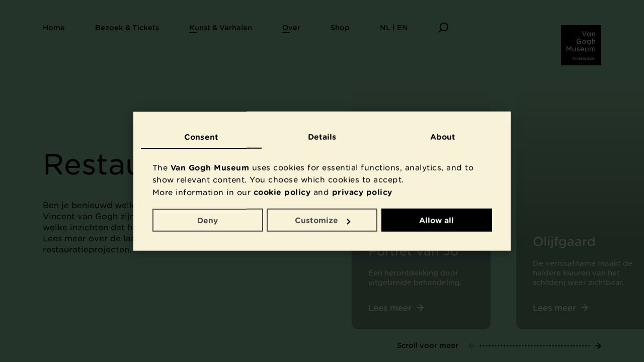

--- FILE ---
content_type: text/html; charset=utf-8
request_url: https://www.vangoghmuseum.nl/nl/over/kennis-en-onderzoek/restauraties
body_size: 82938
content:



<!DOCTYPE html>
<html lang="nl">
<head>
  




<meta charset="utf-8"/>
<meta name="viewport" content="width=device-width, initial-scale=1.0"/>
<link rel="shortcut icon" href="/statics/favicon.ico?v=IxnKZTfWtCvTPnXFiIJSEh-MS__ml-8Q9WaRlQ4codI">
<title>Restauraties  - Van Gogh Museum</title>
<meta name="description" content="In 2018 werd de onderzoeksbeurs toegekend aan Fiona Saint-Davis. Hiermee gaat ze de bordeeltekeningen van &#xC9;mile Bernard verder bestuderen."/>


<script type="text/javascript">
  window.dataLayer = window.dataLayer || [];

  function gtag() {
    dataLayer.push(arguments);
  }

  gtag('consent', 'default', {
    'ad_storage': 'denied',
    'analytics_storage': 'denied',
    'ad_user_data': 'denied',
    'ad_personalization': 'denied',
    'functionality_storage': 'denied',
    'personalization_storage': 'denied',
    'security_storage': 'granted',
    'wait_for_update': 500
  });
  
  gtag('set', 'ads_data_redaction', true);
  gtag('set', 'url_passthrough', false);


      dataLayer.push({
        'siteType': 'main',
        'pageType': 'card overzicht',
        'userId': '', // We don't have userId, this usually is for logged in sessions only
        'publishDate': '01-07-2020',
        'latestChange': '1593618694',
        'contentId': '13500451-a53e-4342-e200-08d81dce24b3',
        'language': 'nl'
      });
    
  (function(w,d,s,l,i){w[l]=w[l]||[];w[l].push({'gtm.start':new Date().getTime(),event:'gtm.js'});var f=d.getElementsByTagName(s)[0],j=d.createElement(s),dl=l!='dataLayer'?'&l='+l:'';j.async=true;j.src='https://www.googletagmanager.com/gtm.js?id='+i+dl;f.parentNode.insertBefore(j,f);})(window,document,'script','dataLayer','GTM-NN5PDB');
</script>


    <link rel="alternate" hreflang="nl" href="/nl/over/kennis-en-onderzoek/restauraties" />
    <link rel="alternate" hreflang="en" href="/en/about/knowledge-and-research/restorations" />
<meta property="og:site_name" content="Van Gogh Museum"/>
<meta property="og:url" content=""/>
<meta property="og:locale" content="nl"/>
<meta property="og:type" content="website"/>
<meta property="og:title" content="Restauraties "/>
<meta property="og:description" content="In 2018 werd de onderzoeksbeurs toegekend aan Fiona Saint-Davis. Hiermee gaat ze de bordeeltekeningen van &#xC9;mile Bernard verder bestuderen."/>
<meta property="og:image" content="/statics/images/logo-social.svg"/>
<meta property="og:image:alt" content="Van Gogh Museum Logo"/>

<meta name="twitter:site" content="@vangoghmuseum"/>
<meta name="twitter:card" content="summary_large_image"/>
<meta name="twitter:image" content="/statics/images/logo-social.svg"/>
<meta name="twitter:image:alt" content="Van Gogh Museum Logo"/>

<link rel="canonical" href=""/>
<meta name="robots" content="index, follow"/>

<link rel="preconnect" href="https://googleads.g.doubleclick.net">
<link rel="preconnect" href="https://track.adform.net">
<link rel="preconnect" href="https://www.googleadservices.com">
<link rel="preconnect" href="https://www.google-analytics.com">


<link rel="stylesheet" type="text/css" href="/statics/generated/vgm-app.css?v=_M1SSvj1aPtqHt0xdSHAWidXdYDtemVZ2bAU1QB1yho"/>

<meta name="google-site-verification" content="f8YzFRP8SWz8I0l4oMnQeQ7Nj4GBIuX8AoqCvA4Brc8" />

<script src="/statics/generated/vgm-scaling.js?v=AlfAI3qohPUYvMfn5JLTvb-EHZE7VuOYs8jlf45IVs0"></script>
<link rel="modulepreload" href="/statics/generated/vgm-app.mjs?v=PGhwaijv25KyRmdUd-zA5YPIqyEYVKZeQ7cBegCoSC4">


<link rel="preload" href="/statics/fonts/GothamRndSSm-Book_Web.woff2" as="font" crossorigin>
<link rel="preload" href="/statics/fonts/GothamRndSSm-Medium_Web.woff2" as="font" crossorigin>

<style>
  @font-face {
    font-family: Gotham Rounded SSm;
    font-weight: 300;
    font-style: normal;
    font-display: swap;
    src: url("/statics/fonts/GothamRndSSm-Light_Web.woff2") format("woff2"),
    url("/statics/fonts/GothamRndSSm-Light_Web.woff") format("woff");
  }

  @font-face {
    font-family: Gotham Rounded SSm;
    font-weight: 300;
    font-style: italic;
    font-display: swap;
    src: url("/statics/fonts/GothamRndSSm-LightItalic_Web.woff2") format("woff2"),
    url("/statics/fonts/GothamRndSSm-LightItalic_Web.woff") format("woff");
  }

  @font-face {
    font-family: Gotham Rounded SSm;
    font-weight: 400;
    font-style: normal;
    font-display: swap;
    src: url("/statics/fonts/GothamRndSSm-Book_Web.woff2") format("woff2"),
    url("/statics/fonts/GothamRndSSm-Book_Web.woff") format("woff");
  }

  @font-face {
    font-family: Gotham Rounded SSm;
    font-weight: 400;
    font-style: italic;
    font-display: swap;
    src: url("/statics/fonts/GothamRndSSm-BookItalic_Web.woff2") format("woff2"),
    url("/statics/fonts/GothamRndSSm-BookItalic_Web.woff") format("woff");
  }

  @font-face {
    font-family: Gotham Rounded SSm;
    font-weight: 500;
    font-style: normal;
    font-display: swap;
    src: url("/statics/fonts/GothamRndSSm-Medium_Web.woff2") format("woff2"),
    url("/statics/fonts/GothamRndSSm-Medium_Web.woff") format("woff");
  }

  @font-face {
    font-family: Gotham Rounded SSm;
    font-weight: 500;
    font-style: italic;
    font-display: swap;
    src: url("/statics/fonts/GothamRndSSm-MediumItalic_Web.woff2") format("woff2"),
    url("/statics/fonts/GothamRndSSm-MediumItalic_Web.woff") format("woff");
  }

  @font-face {
    font-family: Gotham Rounded SSm;
    font-weight: 700;
    font-style: normal;
    font-display: swap;
    src: url("/statics/fonts/GothamRndSSm-Bold_Web.woff2") format("woff2"),
    url("/statics/fonts/GothamRndSSm-Bold_Web.woff") format("woff");
  }

  @font-face {
    font-family: Gotham Rounded SSm;
    font-weight: 700;
    font-style: italic;
    font-display: swap;
    src: url("/statics/fonts/GothamRndSSm-BoldItalic_Web.woff2") format("woff2"),
    url("/statics/fonts/GothamRndSSm-BoldItalic_Web.woff") format("woff");
  }
</style>



<link rel="apple-touch-icon" sizes="180x180" href="/statics/apple-touch-icon-mesdag.png?v=ZghBrD-lYi4nlbO38dO2HMjzpVcVcrxeW4JjHaxX15Q">
<link rel="icon" type="image/png" sizes="32x32" href="/statics/favicon-32x32-mesdag.png?v=iHYg5fkCPerGi3vkyVojhX_vTaRZbM5J6sXWNKOyKDs">
<link rel="icon" type="image/png" sizes="16x16" href="/statics/favicon-16x16-mesdag.png?v=ygsca0aVmNtGkiL7RwJB_cEeXOzJXrI11MlWqcl128o">


  


</head>

<body scroll-behavior="smooth" style="--background-color: #95D0A9;--main-nav-text-color: #000000;--text-contrast-color: #000000;--collection-search-background-color: #DDDDDD;--collection-search-text-color: #000000;" ie-style="--background-color: #95D0A9;--main-nav-text-color: #000000;--text-contrast-color: #000000;--collection-search-background-color: #DDDDDD;--collection-search-text-color: #000000;" class="home-page-animated">
<div style="display:none;" data-svg data-svg-path="/statics/generated/vgm-icons.svg?v=WfGfjQpMoHtNoDMAo1krmK3EZ-PpiiUIc2PSfAO4zlw"></div>
<div id="vgm-app">
  <accessibility-helper loading-message="Pagina wordt geladen" loaded-message="Pagina is geladen met titel " inline-template v-cloak>
    <div>
      <page-loader inline-template>
        <div class="page-loader" :class="isLoading ? 'visible' : '' " v-cloak>
          <div class="page-loader-bar"></div>
        </div>
      </page-loader>
      <div class="visually-hidden" aria-live="polite" role="status">
        {{pageTransitionStateText}}
      </div>

      <transition name="fade">
        <page-transitions-main-navigation v-show="!hideMainNavigation" inline-template>
          <div class="page-transition-main-navigation">
            <template id="vgm-main-navigation" v-if="!hasComponent">
              
<main-navigation inline-template>
  <nav class="main-navigation" :class="{'has-open-screen': hasOpenScreen, 'is-open': isOpen, 'is-fixed': isFixed}">
    <div v-if="!showDesktopNavigation">
      


<div class="main-navigation-mobile grid-container">
  <div class="main-navigation-mobile-header" role="menu">
    <ul class="main-navigation-mobile-buttons">
      <li>
        <button class="btn-icon" type="button" role="menuitem" aria-controls="mobile-menu" aria-haspopup="true" :aria-label="isOpen ? 'Menu sluiten' : 'Menu openen'" :aria-expanded="isOpen" @click="toggleMenu">
          <svg v-if="!isOpen" class="icon-menu" aria-hidden="true" focusable="false"><use xlink:href="#icon-menu" href="#icon-menu" ></use></svg>
          <svg v-else class="icon-close" aria-hidden="true" focusable="false"><use xlink:href="#icon-close" href="#icon-close" ></use></svg>
        </button>
      </li>

        <li>
          <button type="button" class="btn-icon" @click="openSearch" aria-label="Zoeken">
            <svg class="icon-search" aria-hidden="true" focusable="false"><use xlink:href="#icon-search" href="#icon-search" ></use></svg>
          </button>
        </li>
    </ul>

    <div class="main-navigation-mobile-aside">
          <push-analytics-event data-gtm-category="navigation" data-gtm-action="klik primary navigation" data-gtm-label="Language">
            <button type="button" class="main-navigation-mobile-button btn-link" v-if="isOpen" role="menuitem" aria-haspopup="true" @click="openScreen(&#x27;nl--en&#x27;, $event)" v-cloak>
              <span>
                Language
              </span>
              <svg class="icon-chevron-down-small" aria-hidden="true" focusable="false"><use xlink:href="#icon-chevron-down-small" href="#icon-chevron-down-small" ></use></svg>
            </button>
          </push-analytics-event>

      <push-analytics-event data-gtm-category="navigation" data-gtm-action="klik primary navigation" data-gtm-label="Van Gogh logo">
        <a href="/nl" class="main-navigation-mobile-logo" title="Terug naar de home pagina" v-if="!isOpen">
              <img src="/statics/images/logo.svg" alt="Van Gogh Museum Logo" width="80px" height="80px"/>
        </a>
      </push-analytics-event>
    </div>
  </div>

  

<transition v-bind:css="false">
  <div class="main-navigation-mobile-menu grid-container" id="mobile-menu" role="menu" v-show="hasOpenMenu" v-on:keyup.esc="closeMenu" v-cloak>
    <div class="main-navigation-mobile-menu-header">
      <div class="main-navigation-mobile-menu-back"></div>
      <h3 class="main-navigation-mobile-menu-heading heading-2" aria-live="assertive">Menu</h3>
    </div>

    <hr class="animated" aria-hidden="true"/>

    <ul class="main-navigation-mobile-menu-items">
        <li role="none">

            <push-analytics-event data-gtm-category="navigation" data-gtm-action="klik primary navigation" data-gtm-label="Home">
              <a role="menuitem" href="/nl" class="main-navigation-mobile-menu-item btn-link ">
                <span>Home</span>
              </a>
            </push-analytics-event>
        </li>
        <li role="none">
            <push-analytics-event data-gtm-category="navigation" data-gtm-action="klik primary navigation" data-gtm-label="Bezoek &amp; Tickets">
              <button class="main-navigation-mobile-menu-item btn-link " type="button" role="menuitem" aria-haspopup="true" @click="openScreen(&#x27;bezoek--tickets&#x27;, $event)">
                <span>Bezoek &amp; Tickets</span>
              </button>
            </push-analytics-event>

        </li>
        <li role="none">
            <push-analytics-event data-gtm-category="navigation" data-gtm-action="klik primary navigation" data-gtm-label="Kunst &amp; Verhalen">
              <button class="main-navigation-mobile-menu-item btn-link selected" type="button" role="menuitem" aria-haspopup="true" @click="openScreen(&#x27;kunst--verhalen&#x27;, $event)">
                <span>Kunst &amp; Verhalen</span>
              </button>
            </push-analytics-event>

        </li>
        <li role="none">
            <push-analytics-event data-gtm-category="navigation" data-gtm-action="klik primary navigation" data-gtm-label="Over">
              <button class="main-navigation-mobile-menu-item btn-link selected" type="button" role="menuitem" aria-haspopup="true" @click="openScreen(&#x27;over&#x27;, $event)">
                <span>Over</span>
              </button>
            </push-analytics-event>

        </li>
        <li role="none">

            <push-analytics-event data-gtm-category="navigation" data-gtm-action="klik primary navigation" data-gtm-label="Shop">
              <a role="menuitem" href="https://www.vangogh.shop/nl/shop?utm_source=VGM-site&amp;utm_medium=referral&amp;utm_campaign=shop" class="main-navigation-mobile-menu-item btn-link ">
                <span>Shop</span>
              </a>
            </push-analytics-event>
        </li>
    </ul>
    <div class="main-navigation-mobile-footer">
      <hr class="animated" aria-hidden="true"/>
      <ul class="main-navigation-mobile-footer-items">
      </ul>
    </div>
  </div>
</transition>





<transition v-bind:css="false">
  <div class="main-navigation-mobile-screen grid-container" v-if="isScreenOpen(&#x27;bezoek--tickets&#x27;)" v-cloak role="menu">
    <div class="main-navigation-mobile-screen-header">
      <div class="main-navigation-mobile-menu-back">
        <button class="btn-icon" type="button" @click="closeScreen" v-if="hasOpenScreen" aria-label="Terug" v-focus>
          <svg class="icon-arrow-left-big" aria-hidden="true" focusable="false"><use xlink:href="#icon-arrow-left-big" href="#icon-arrow-left-big" ></use></svg>
        </button>
      </div>
      <h3 class="main-navigation-mobile-screen-heading heading-2" aria-live="assertive">Bezoek &amp; Tickets</h3>
    </div>

    <aside class="main-navigation-mobile-screen-sidebar">

    </aside>

    <hr class="animated" aria-hidden="true"/>

    <ul class="main-navigation-mobile-screen-items">
          <li role="none">
            <push-analytics-event data-gtm-category="navigation" data-gtm-action="klik secondary navigation" data-gtm-label="Tickets en toegangsprijzen">
              <a role="menuitem" href="/nl/bezoek/tickets-en-toegangsprijzen" class="main-navigation-mobile-screen-item btn-link ">
                <span>Tickets en toegangsprijzen</span>
              </a>
            </push-analytics-event>
          </li>
          <li role="none">
            <push-analytics-event data-gtm-category="navigation" data-gtm-action="klik secondary navigation" data-gtm-label="Adres en openingstijden">
              <a role="menuitem" href="/nl/bezoek/adres-en-openingstijden" class="main-navigation-mobile-screen-item btn-link ">
                <span>Adres en openingstijden</span>
              </a>
            </push-analytics-event>
          </li>
          <li role="none">
            <push-analytics-event data-gtm-category="navigation" data-gtm-action="klik secondary navigation" data-gtm-label="Agenda en activiteiten ">
              <a role="menuitem" href="/nl/bezoek/agenda-en-activiteiten" class="main-navigation-mobile-screen-item btn-link ">
                <span>Agenda en activiteiten </span>
              </a>
            </push-analytics-event>
          </li>
          <li role="none">
            <push-analytics-event data-gtm-category="navigation" data-gtm-action="klik secondary navigation" data-gtm-label="Tentoonstellingen ">
              <a role="menuitem" href="/nl/bezoek/tentoonstellingen" class="main-navigation-mobile-screen-item btn-link ">
                <span>Tentoonstellingen </span>
              </a>
            </push-analytics-event>
          </li>
          <li role="none">
            <push-analytics-event data-gtm-category="navigation" data-gtm-action="klik secondary navigation" data-gtm-label="Groepen en scholen">
              <a role="menuitem" href="/nl/bezoek/groepen-en-scholen" class="main-navigation-mobile-screen-item btn-link ">
                <span>Groepen en scholen</span>
              </a>
            </push-analytics-event>
          </li>
          <li role="none">
            <push-analytics-event data-gtm-category="navigation" data-gtm-action="klik secondary navigation" data-gtm-label="Museumwinkels, caf&#xE9; en meer">
              <a role="menuitem" href="/nl/bezoek/winkels-cafe-en-meer" class="main-navigation-mobile-screen-item btn-link " rel="nofollow">
                <span>Museumwinkels, caf&#xE9; en meer</span>
              </a>
            </push-analytics-event>
          </li>
    </ul>

    <div class="main-navigation-mobile-footer">
      <hr class="animated" aria-hidden="true"/>

      <ul class="main-navigation-mobile-footer-items">
          <li role="none">
            <push-analytics-event data-gtm-category="navigation" data-gtm-action="klik footer navigation" data-gtm-label="Contact">
              <a role="menuitem" href="/nl/contact" class="main-navigation-mobile-footer-item btn-link">
                <span>Contact</span>
              </a>
            </push-analytics-event>
          </li>
          <li role="none">
            <push-analytics-event data-gtm-category="navigation" data-gtm-action="klik footer navigation" data-gtm-label="Nieuwsbrief">
              <a role="menuitem" href="/nl/nieuwsbrief" class="main-navigation-mobile-footer-item btn-link">
                <span>Nieuwsbrief</span>
              </a>
            </push-analytics-event>
          </li>
          <li role="none">
            <push-analytics-event data-gtm-category="navigation" data-gtm-action="klik footer navigation" data-gtm-label="Privacy &amp; cookies">
              <a role="menuitem" href="/nl/privacy" class="main-navigation-mobile-footer-item btn-link">
                <span>Privacy &amp; cookies</span>
              </a>
            </push-analytics-event>
          </li>
      </ul>
    </div>
  </div>
</transition>


<transition v-bind:css="false">
  <div class="main-navigation-mobile-screen grid-container" v-if="isScreenOpen(&#x27;kunst--verhalen&#x27;)" v-cloak role="menu">
    <div class="main-navigation-mobile-screen-header">
      <div class="main-navigation-mobile-menu-back">
        <button class="btn-icon" type="button" @click="closeScreen" v-if="hasOpenScreen" aria-label="Terug" v-focus>
          <svg class="icon-arrow-left-big" aria-hidden="true" focusable="false"><use xlink:href="#icon-arrow-left-big" href="#icon-arrow-left-big" ></use></svg>
        </button>
      </div>
      <h3 class="main-navigation-mobile-screen-heading heading-2" aria-live="assertive">Kunst &amp; Verhalen</h3>
    </div>

    <aside class="main-navigation-mobile-screen-sidebar">

    </aside>

    <hr class="animated" aria-hidden="true"/>

    <ul class="main-navigation-mobile-screen-items">
          <li role="none">
            <push-analytics-event data-gtm-category="navigation" data-gtm-action="klik secondary navigation" data-gtm-label="Kunst ">
              <a role="menuitem" href="/nl/kunst-en-verhalen/kunst" class="main-navigation-mobile-screen-item btn-link " rel="nofollow">
                <span>Kunst </span>
              </a>
            </push-analytics-event>
          </li>
          <li role="none">
            <push-analytics-event data-gtm-category="navigation" data-gtm-action="klik secondary navigation" data-gtm-label="Zoek in de collectie">
              <a role="menuitem" href="/nl/collectie" class="main-navigation-mobile-screen-item btn-link ">
                <span>Zoek in de collectie</span>
              </a>
            </push-analytics-event>
          </li>
          <li role="none">
            <push-analytics-event data-gtm-category="navigation" data-gtm-action="klik secondary navigation" data-gtm-label="Vincents leven">
              <a role="menuitem" href="/nl/kunst-en-verhalen/vincents-leven-1853-1890" class="main-navigation-mobile-screen-item btn-link ">
                <span>Vincents leven</span>
              </a>
            </push-analytics-event>
          </li>
          <li role="none">
            <push-analytics-event data-gtm-category="navigation" data-gtm-action="klik secondary navigation" data-gtm-label="Verhalen over Van Gogh">
              <a role="menuitem" href="/nl/kunst-en-verhalen/verhalen" class="main-navigation-mobile-screen-item btn-link ">
                <span>Verhalen over Van Gogh</span>
              </a>
            </push-analytics-event>
          </li>
          <li role="none">
            <push-analytics-event data-gtm-category="navigation" data-gtm-action="klik secondary navigation" data-gtm-label="Van Gogh voor kinderen">
              <a role="menuitem" href="/nl/kunst-en-verhalen/voor-kinderen" class="main-navigation-mobile-screen-item btn-link ">
                <span>Van Gogh voor kinderen</span>
              </a>
            </push-analytics-event>
          </li>
          <li role="none">
            <push-analytics-event data-gtm-category="navigation" data-gtm-action="klik secondary navigation" data-gtm-label="Onderzoek ">
              <a role="menuitem" href="/nl/over/kennis-en-onderzoek" class="main-navigation-mobile-screen-item btn-link selected">
                <span>Onderzoek </span>
              </a>
            </push-analytics-event>
          </li>
    </ul>

    <div class="main-navigation-mobile-footer">
      <hr class="animated" aria-hidden="true"/>

      <ul class="main-navigation-mobile-footer-items">
          <li role="none">
            <push-analytics-event data-gtm-category="navigation" data-gtm-action="klik footer navigation" data-gtm-label="Contact">
              <a role="menuitem" href="/nl/contact" class="main-navigation-mobile-footer-item btn-link">
                <span>Contact</span>
              </a>
            </push-analytics-event>
          </li>
          <li role="none">
            <push-analytics-event data-gtm-category="navigation" data-gtm-action="klik footer navigation" data-gtm-label="Nieuwsbrief">
              <a role="menuitem" href="/nl/nieuwsbrief" class="main-navigation-mobile-footer-item btn-link">
                <span>Nieuwsbrief</span>
              </a>
            </push-analytics-event>
          </li>
          <li role="none">
            <push-analytics-event data-gtm-category="navigation" data-gtm-action="klik footer navigation" data-gtm-label="Privacy &amp; cookies">
              <a role="menuitem" href="/nl/privacy" class="main-navigation-mobile-footer-item btn-link">
                <span>Privacy &amp; cookies</span>
              </a>
            </push-analytics-event>
          </li>
      </ul>
    </div>
  </div>
</transition>


<transition v-bind:css="false">
  <div class="main-navigation-mobile-screen grid-container" v-if="isScreenOpen(&#x27;over&#x27;)" v-cloak role="menu">
    <div class="main-navigation-mobile-screen-header">
      <div class="main-navigation-mobile-menu-back">
        <button class="btn-icon" type="button" @click="closeScreen" v-if="hasOpenScreen" aria-label="Terug" v-focus>
          <svg class="icon-arrow-left-big" aria-hidden="true" focusable="false"><use xlink:href="#icon-arrow-left-big" href="#icon-arrow-left-big" ></use></svg>
        </button>
      </div>
      <h3 class="main-navigation-mobile-screen-heading heading-2" aria-live="assertive">Over</h3>
    </div>

    <aside class="main-navigation-mobile-screen-sidebar">

    </aside>

    <hr class="animated" aria-hidden="true"/>

    <ul class="main-navigation-mobile-screen-items">
          <li role="none">
            <push-analytics-event data-gtm-category="navigation" data-gtm-action="klik secondary navigation" data-gtm-label="Samenwerken">
              <a role="menuitem" href="/nl/over/samenwerken" class="main-navigation-mobile-screen-item btn-link ">
                <span>Samenwerken</span>
              </a>
            </push-analytics-event>
          </li>
          <li role="none">
            <push-analytics-event data-gtm-category="navigation" data-gtm-action="klik secondary navigation" data-gtm-label="Steun het museum">
              <a role="menuitem" href="/nl/over/steun-het-museum" class="main-navigation-mobile-screen-item btn-link ">
                <span>Steun het museum</span>
              </a>
            </push-analytics-event>
          </li>
          <li role="none">
            <push-analytics-event data-gtm-category="navigation" data-gtm-action="klik secondary navigation" data-gtm-label="Nieuws en pers">
              <a role="menuitem" href="/nl/over/nieuws-en-pers" class="main-navigation-mobile-screen-item btn-link ">
                <span>Nieuws en pers</span>
              </a>
            </push-analytics-event>
          </li>
          <li role="none">
            <push-analytics-event data-gtm-category="navigation" data-gtm-action="klik secondary navigation" data-gtm-label="Kennis en onderzoek">
              <a role="menuitem" href="/nl/over/kennis-en-onderzoek" class="main-navigation-mobile-screen-item btn-link selected">
                <span>Kennis en onderzoek</span>
              </a>
            </push-analytics-event>
          </li>
          <li role="none">
            <push-analytics-event data-gtm-category="navigation" data-gtm-action="klik secondary navigation" data-gtm-label="Organisatie">
              <a role="menuitem" href="/nl/over/organisatie" class="main-navigation-mobile-screen-item btn-link ">
                <span>Organisatie</span>
              </a>
            </push-analytics-event>
          </li>
    </ul>

    <div class="main-navigation-mobile-footer">
      <hr class="animated" aria-hidden="true"/>

      <ul class="main-navigation-mobile-footer-items">
          <li role="none">
            <push-analytics-event data-gtm-category="navigation" data-gtm-action="klik footer navigation" data-gtm-label="Contact">
              <a role="menuitem" href="/nl/contact" class="main-navigation-mobile-footer-item btn-link">
                <span>Contact</span>
              </a>
            </push-analytics-event>
          </li>
          <li role="none">
            <push-analytics-event data-gtm-category="navigation" data-gtm-action="klik footer navigation" data-gtm-label="Nieuwsbrief">
              <a role="menuitem" href="/nl/nieuwsbrief" class="main-navigation-mobile-footer-item btn-link">
                <span>Nieuwsbrief</span>
              </a>
            </push-analytics-event>
          </li>
          <li role="none">
            <push-analytics-event data-gtm-category="navigation" data-gtm-action="klik footer navigation" data-gtm-label="Privacy &amp; cookies">
              <a role="menuitem" href="/nl/privacy" class="main-navigation-mobile-footer-item btn-link">
                <span>Privacy &amp; cookies</span>
              </a>
            </push-analytics-event>
          </li>
      </ul>
    </div>
  </div>
</transition>


<transition v-bind:css="false">
  <div class="main-navigation-mobile-screen language-screen grid-container" v-if="isScreenOpen(&#x27;nl--en&#x27;)" v-cloak role="menu">
    <div class="main-navigation-mobile-screen-header">
      <div class="main-navigation-mobile-menu-back">
        <button class="btn-icon" type="button" @click="closeScreen" v-if="hasOpenScreen" aria-label="Terug" v-focus>
          <svg class="icon-arrow-left-big" aria-hidden="true" focusable="false"><use xlink:href="#icon-arrow-left-big" href="#icon-arrow-left-big" ></use></svg>
        </button>
      </div>
      <h3 class="main-navigation-mobile-screen-heading heading-2" aria-live="assertive">NL | EN</h3>
    </div>

    <hr class="animated" aria-hidden="true"/>

    <aside class="main-navigation-mobile-screen-sidebar">
      <div class="main-navigation-mobile-screen-language-switch">
        <ul class="language-switch">
          <li role="none">
            <a hreflang="en" aria-label="Change website language to English" role="menuitem" href="/en/about/knowledge-and-research/restorations" class="main-navigation-mobile-screen-item btn-link">
              <span>English</span>
            </a>
          </li>
          <li role="none">
            <a hreflang="nl" aria-label="Verander website taal naar Nederlands" role="menuitem" href="/nl/over/kennis-en-onderzoek/restauraties" class="main-navigation-mobile-screen-item btn-link active">
              <span>Nederlands</span>
            </a>
          </li>
        </ul>
      </div>
    </aside>

    <hr class="animated" aria-hidden="true"/>

      <ul class="main-navigation-mobile-screen-items">
            <li role="none">
              <a role="menuitem" href="/de/planen-sie-ihren-besuch" class="main-navigation-mobile-screen-item btn-link">
                <span>Planen Sie Ihren Besuch</span>
              </a>
            </li>
            <li role="none">
              <a role="menuitem" href="/fr/programmez-votre-visite" class="main-navigation-mobile-screen-item btn-link">
                <span>Programmez votre visite</span>
              </a>
            </li>
            <li role="none">
              <a role="menuitem" href="/it/prepara-la-tua-visita" class="main-navigation-mobile-screen-item btn-link">
                <span>Prepara la tua visita</span>
              </a>
            </li>
            <li role="none">
              <a role="menuitem" href="/es/planifica-tu-visita" class="main-navigation-mobile-screen-item btn-link">
                <span>Planifica tu visita</span>
              </a>
            </li>
            <li role="none">
              <a role="menuitem" href="/pt/planeje-sua-visita" class="main-navigation-mobile-screen-item btn-link">
                <span>Planeje sua visita</span>
              </a>
            </li>
            <li role="none">
              <a role="menuitem" href="/zh/visitor-information-chinese" class="main-navigation-mobile-screen-item btn-link">
                <span>&#x60A8;&#x7684;&#x53C2;&#x89C2;&#x8BA1;&#x5212;</span>
              </a>
            </li>
            <li role="none">
              <a role="menuitem" href="/ja/visitor-information-japanese" class="main-navigation-mobile-screen-item btn-link">
                <span>&#x7F8E;&#x8853;&#x9928;&#x306B;&#x884C;&#x3053;&#x3046;</span>
              </a>
            </li>
            <li role="none">
              <a role="menuitem" href="/ko/visitor-information-korean" class="main-navigation-mobile-screen-item btn-link">
                <span>&#xBC29;&#xBB38; &#xACC4;&#xD68D;</span>
              </a>
            </li>
      </ul>

      <div class="main-navigation-mobile-footer">
        <hr class="animated" aria-hidden="true"/>

        <ul class="main-navigation-mobile-footer-items">
            <li role="none">
              <a role="menuitem" href="/nl/contact" class="main-navigation-mobile-footer-item btn-link">
                <span>Contact</span>
              </a>
            </li>
            <li role="none">
              <a role="menuitem" href="/nl/nieuwsbrief" class="main-navigation-mobile-footer-item btn-link">
                <span>Nieuwsbrief</span>
              </a>
            </li>
            <li role="none">
              <a role="menuitem" href="/nl/privacy" class="main-navigation-mobile-footer-item btn-link">
                <span>Privacy &amp; cookies</span>
              </a>
            </li>
        </ul>
      </div>
  </div>
</transition>
</div>

    </div>
    <div v-else>
      


<div class="main-navigation-desktop grid-container" role="menu" v-on:keyup.esc="closeScreen">
  <ul class="main-navigation-desktop-items">
      <li role="none">

          <push-analytics-event data-gtm-category="navigation" data-gtm-action="klik primary navigation" data-gtm-label="Home">
            <a href="/nl" class="main-navigation-desktop-item btn-link ">
              <span>Home</span>
            </a>
          </push-analytics-event>
      </li>
      <li role="none">
          <push-analytics-event data-gtm-category="navigation" data-gtm-action="klik primary navigation" data-gtm-label="Bezoek &amp; Tickets">
            <button class="main-navigation-desktop-item btn-link " :class="{'open': screen === &#x27;bezoek--tickets&#x27;}" type="button" role="menuitem" aria-haspopup="true" @click="openScreen(&#x27;bezoek--tickets&#x27;, $event)">
              <span>Bezoek &amp; Tickets</span>
            </button>
          </push-analytics-event>

      </li>
      <li role="none">
          <push-analytics-event data-gtm-category="navigation" data-gtm-action="klik primary navigation" data-gtm-label="Kunst &amp; Verhalen">
            <button class="main-navigation-desktop-item btn-link selected" :class="{'open': screen === &#x27;kunst--verhalen&#x27;}" type="button" role="menuitem" aria-haspopup="true" @click="openScreen(&#x27;kunst--verhalen&#x27;, $event)">
              <span>Kunst &amp; Verhalen</span>
            </button>
          </push-analytics-event>

      </li>
      <li role="none">
          <push-analytics-event data-gtm-category="navigation" data-gtm-action="klik primary navigation" data-gtm-label="Over">
            <button class="main-navigation-desktop-item btn-link selected" :class="{'open': screen === &#x27;over&#x27;}" type="button" role="menuitem" aria-haspopup="true" @click="openScreen(&#x27;over&#x27;, $event)">
              <span>Over</span>
            </button>
          </push-analytics-event>

      </li>
      <li role="none">

          <push-analytics-event data-gtm-category="navigation" data-gtm-action="klik primary navigation" data-gtm-label="Shop">
            <a href="https://www.vangogh.shop/nl/shop?utm_source=VGM-site&amp;utm_medium=referral&amp;utm_campaign=shop" class="main-navigation-desktop-item btn-link ">
              <span>Shop</span>
            </a>
          </push-analytics-event>
      </li>
      <li role="none">
          <push-analytics-event data-gtm-category="navigation" data-gtm-action="klik primary navigation" data-gtm-label="NL | EN">
            <button class="main-navigation-desktop-item btn-link " :class="{'open': screen === &#x27;nl--en&#x27;}" type="button" role="menuitem" aria-haspopup="true" @click="openScreen(&#x27;nl--en&#x27;, $event)">
              <span>NL | EN</span>
            </button>
          </push-analytics-event>

      </li>
      <li>
        <button type="button" class="main-navigation-desktop-item btn-icon" @click="openSearch" aria-label="Zoeken">
          <svg class="icon-search" aria-hidden="true" focusable="false"><use xlink:href="#icon-search" href="#icon-search" ></use></svg>
        </button>
      </li>
  </ul>

  <div class="main-navigation-desktop-aside">
    <button aria-label="Menu sluiten" class="btn-icon" type="button" @click="closeScreen" v-if="hasOpenScreen" v-focus v-cloak>
      <svg class="icon-close" aria-hidden="true" focusable="false"><use xlink:href="#icon-close" href="#icon-close" ></use></svg>
    </button>

    <push-analytics-event data-gtm-category="navigation" data-gtm-action="klik primary navigation" data-gtm-label="Van Gogh logo">
      <transition name="logo-slide">
        <a href="/nl" class="main-navigation-desktop-logo" title="Terug naar de home pagina" v-if="shouldShowLogo">
              <img src="/statics/images/logo.svg" alt="Van Gogh Museum Logo" width="80px" height="80px"/>
        </a>
      </transition>
    </push-analytics-event>
  </div>



<transition name="screen-fade">
  <div class="main-navigation-desktop-screen grid-container" v-if="isScreenOpen(&#x27;bezoek--tickets&#x27;)" role="menu" v-cloak>
    <h3 class="main-navigation-desktop-screen-heading heading-2" aria-live="assertive">Bezoek &amp; Tickets</h3>

    <hr class="animated" aria-hidden="true"/>

    <div class="main-navigation-desktop-screen-wrapper grid-row">
      <aside class="main-navigation-desktop-screen-sidebar">
      </aside>

      <section class="main-navigation-desktop-screen-content">
        <ul class="main-navigation-desktop-screen-items">
              <li role="none">
                <push-analytics-event data-gtm-category="navigation" data-gtm-action="klik secondary navigation" data-gtm-label="Tickets en toegangsprijzen">
                  <a role="menuitem" href="/nl/bezoek/tickets-en-toegangsprijzen" class="main-navigation-desktop-screen-item btn-link ">
                    <span>Tickets en toegangsprijzen</span>
                  </a>
                </push-analytics-event>
              </li>
              <li role="none">
                <push-analytics-event data-gtm-category="navigation" data-gtm-action="klik secondary navigation" data-gtm-label="Adres en openingstijden">
                  <a role="menuitem" href="/nl/bezoek/adres-en-openingstijden" class="main-navigation-desktop-screen-item btn-link ">
                    <span>Adres en openingstijden</span>
                  </a>
                </push-analytics-event>
              </li>
              <li role="none">
                <push-analytics-event data-gtm-category="navigation" data-gtm-action="klik secondary navigation" data-gtm-label="Agenda en activiteiten ">
                  <a role="menuitem" href="/nl/bezoek/agenda-en-activiteiten" class="main-navigation-desktop-screen-item btn-link ">
                    <span>Agenda en activiteiten </span>
                  </a>
                </push-analytics-event>
              </li>
              <li role="none">
                <push-analytics-event data-gtm-category="navigation" data-gtm-action="klik secondary navigation" data-gtm-label="Tentoonstellingen ">
                  <a role="menuitem" href="/nl/bezoek/tentoonstellingen" class="main-navigation-desktop-screen-item btn-link ">
                    <span>Tentoonstellingen </span>
                  </a>
                </push-analytics-event>
              </li>
              <li role="none">
                <push-analytics-event data-gtm-category="navigation" data-gtm-action="klik secondary navigation" data-gtm-label="Groepen en scholen">
                  <a role="menuitem" href="/nl/bezoek/groepen-en-scholen" class="main-navigation-desktop-screen-item btn-link ">
                    <span>Groepen en scholen</span>
                  </a>
                </push-analytics-event>
              </li>
              <li role="none">
                <push-analytics-event data-gtm-category="navigation" data-gtm-action="klik secondary navigation" data-gtm-label="Museumwinkels, caf&#xE9; en meer">
                  <a role="menuitem" href="/nl/bezoek/winkels-cafe-en-meer" class="main-navigation-desktop-screen-item btn-link " rel="nofollow">
                    <span>Museumwinkels, caf&#xE9; en meer</span>
                  </a>
                </push-analytics-event>
              </li>
        </ul>

        <div class="main-navigation-desktop-footer">
          <hr class="animated" aria-hidden="true"/>

          <ul class="main-navigation-desktop-footer-items">
              <li role="none">
                <push-analytics-event data-gtm-category="navigation" data-gtm-action="klik footer navigation" data-gtm-label="Contact">
                  <a role="menuitem" href="/nl/contact" class="main-navigation-desktop-footer-item btn-link">
                    <span>Contact</span>
                  </a>
                </push-analytics-event>
              </li>
              <li role="none">
                <push-analytics-event data-gtm-category="navigation" data-gtm-action="klik footer navigation" data-gtm-label="Nieuwsbrief">
                  <a role="menuitem" href="/nl/nieuwsbrief" class="main-navigation-desktop-footer-item btn-link">
                    <span>Nieuwsbrief</span>
                  </a>
                </push-analytics-event>
              </li>
              <li role="none">
                <push-analytics-event data-gtm-category="navigation" data-gtm-action="klik footer navigation" data-gtm-label="Privacy &amp; cookies">
                  <a role="menuitem" href="/nl/privacy" class="main-navigation-desktop-footer-item btn-link">
                    <span>Privacy &amp; cookies</span>
                  </a>
                </push-analytics-event>
              </li>
          </ul>
        </div>
      </section>
    </div>
  </div>
</transition>


<transition name="screen-fade">
  <div class="main-navigation-desktop-screen grid-container" v-if="isScreenOpen(&#x27;kunst--verhalen&#x27;)" role="menu" v-cloak>
    <h3 class="main-navigation-desktop-screen-heading heading-2" aria-live="assertive">Kunst &amp; Verhalen</h3>

    <hr class="animated" aria-hidden="true"/>

    <div class="main-navigation-desktop-screen-wrapper grid-row">
      <aside class="main-navigation-desktop-screen-sidebar">
      </aside>

      <section class="main-navigation-desktop-screen-content">
        <ul class="main-navigation-desktop-screen-items">
              <li role="none">
                <push-analytics-event data-gtm-category="navigation" data-gtm-action="klik secondary navigation" data-gtm-label="Kunst ">
                  <a role="menuitem" href="/nl/kunst-en-verhalen/kunst" class="main-navigation-desktop-screen-item btn-link " rel="nofollow">
                    <span>Kunst </span>
                  </a>
                </push-analytics-event>
              </li>
              <li role="none">
                <push-analytics-event data-gtm-category="navigation" data-gtm-action="klik secondary navigation" data-gtm-label="Zoek in de collectie">
                  <a role="menuitem" href="/nl/collectie" class="main-navigation-desktop-screen-item btn-link ">
                    <span>Zoek in de collectie</span>
                  </a>
                </push-analytics-event>
              </li>
              <li role="none">
                <push-analytics-event data-gtm-category="navigation" data-gtm-action="klik secondary navigation" data-gtm-label="Vincents leven">
                  <a role="menuitem" href="/nl/kunst-en-verhalen/vincents-leven-1853-1890" class="main-navigation-desktop-screen-item btn-link ">
                    <span>Vincents leven</span>
                  </a>
                </push-analytics-event>
              </li>
              <li role="none">
                <push-analytics-event data-gtm-category="navigation" data-gtm-action="klik secondary navigation" data-gtm-label="Verhalen over Van Gogh">
                  <a role="menuitem" href="/nl/kunst-en-verhalen/verhalen" class="main-navigation-desktop-screen-item btn-link ">
                    <span>Verhalen over Van Gogh</span>
                  </a>
                </push-analytics-event>
              </li>
              <li role="none">
                <push-analytics-event data-gtm-category="navigation" data-gtm-action="klik secondary navigation" data-gtm-label="Van Gogh voor kinderen">
                  <a role="menuitem" href="/nl/kunst-en-verhalen/voor-kinderen" class="main-navigation-desktop-screen-item btn-link ">
                    <span>Van Gogh voor kinderen</span>
                  </a>
                </push-analytics-event>
              </li>
              <li role="none">
                <push-analytics-event data-gtm-category="navigation" data-gtm-action="klik secondary navigation" data-gtm-label="Onderzoek ">
                  <a role="menuitem" href="/nl/over/kennis-en-onderzoek" class="main-navigation-desktop-screen-item btn-link selected">
                    <span>Onderzoek </span>
                  </a>
                </push-analytics-event>
              </li>
        </ul>

        <div class="main-navigation-desktop-footer">
          <hr class="animated" aria-hidden="true"/>

          <ul class="main-navigation-desktop-footer-items">
              <li role="none">
                <push-analytics-event data-gtm-category="navigation" data-gtm-action="klik footer navigation" data-gtm-label="Contact">
                  <a role="menuitem" href="/nl/contact" class="main-navigation-desktop-footer-item btn-link">
                    <span>Contact</span>
                  </a>
                </push-analytics-event>
              </li>
              <li role="none">
                <push-analytics-event data-gtm-category="navigation" data-gtm-action="klik footer navigation" data-gtm-label="Nieuwsbrief">
                  <a role="menuitem" href="/nl/nieuwsbrief" class="main-navigation-desktop-footer-item btn-link">
                    <span>Nieuwsbrief</span>
                  </a>
                </push-analytics-event>
              </li>
              <li role="none">
                <push-analytics-event data-gtm-category="navigation" data-gtm-action="klik footer navigation" data-gtm-label="Privacy &amp; cookies">
                  <a role="menuitem" href="/nl/privacy" class="main-navigation-desktop-footer-item btn-link">
                    <span>Privacy &amp; cookies</span>
                  </a>
                </push-analytics-event>
              </li>
          </ul>
        </div>
      </section>
    </div>
  </div>
</transition>


<transition name="screen-fade">
  <div class="main-navigation-desktop-screen grid-container" v-if="isScreenOpen(&#x27;over&#x27;)" role="menu" v-cloak>
    <h3 class="main-navigation-desktop-screen-heading heading-2" aria-live="assertive">Over</h3>

    <hr class="animated" aria-hidden="true"/>

    <div class="main-navigation-desktop-screen-wrapper grid-row">
      <aside class="main-navigation-desktop-screen-sidebar">
      </aside>

      <section class="main-navigation-desktop-screen-content">
        <ul class="main-navigation-desktop-screen-items">
              <li role="none">
                <push-analytics-event data-gtm-category="navigation" data-gtm-action="klik secondary navigation" data-gtm-label="Samenwerken">
                  <a role="menuitem" href="/nl/over/samenwerken" class="main-navigation-desktop-screen-item btn-link ">
                    <span>Samenwerken</span>
                  </a>
                </push-analytics-event>
              </li>
              <li role="none">
                <push-analytics-event data-gtm-category="navigation" data-gtm-action="klik secondary navigation" data-gtm-label="Steun het museum">
                  <a role="menuitem" href="/nl/over/steun-het-museum" class="main-navigation-desktop-screen-item btn-link ">
                    <span>Steun het museum</span>
                  </a>
                </push-analytics-event>
              </li>
              <li role="none">
                <push-analytics-event data-gtm-category="navigation" data-gtm-action="klik secondary navigation" data-gtm-label="Nieuws en pers">
                  <a role="menuitem" href="/nl/over/nieuws-en-pers" class="main-navigation-desktop-screen-item btn-link ">
                    <span>Nieuws en pers</span>
                  </a>
                </push-analytics-event>
              </li>
              <li role="none">
                <push-analytics-event data-gtm-category="navigation" data-gtm-action="klik secondary navigation" data-gtm-label="Kennis en onderzoek">
                  <a role="menuitem" href="/nl/over/kennis-en-onderzoek" class="main-navigation-desktop-screen-item btn-link selected">
                    <span>Kennis en onderzoek</span>
                  </a>
                </push-analytics-event>
              </li>
              <li role="none">
                <push-analytics-event data-gtm-category="navigation" data-gtm-action="klik secondary navigation" data-gtm-label="Organisatie">
                  <a role="menuitem" href="/nl/over/organisatie" class="main-navigation-desktop-screen-item btn-link ">
                    <span>Organisatie</span>
                  </a>
                </push-analytics-event>
              </li>
        </ul>

        <div class="main-navigation-desktop-footer">
          <hr class="animated" aria-hidden="true"/>

          <ul class="main-navigation-desktop-footer-items">
              <li role="none">
                <push-analytics-event data-gtm-category="navigation" data-gtm-action="klik footer navigation" data-gtm-label="Contact">
                  <a role="menuitem" href="/nl/contact" class="main-navigation-desktop-footer-item btn-link">
                    <span>Contact</span>
                  </a>
                </push-analytics-event>
              </li>
              <li role="none">
                <push-analytics-event data-gtm-category="navigation" data-gtm-action="klik footer navigation" data-gtm-label="Nieuwsbrief">
                  <a role="menuitem" href="/nl/nieuwsbrief" class="main-navigation-desktop-footer-item btn-link">
                    <span>Nieuwsbrief</span>
                  </a>
                </push-analytics-event>
              </li>
              <li role="none">
                <push-analytics-event data-gtm-category="navigation" data-gtm-action="klik footer navigation" data-gtm-label="Privacy &amp; cookies">
                  <a role="menuitem" href="/nl/privacy" class="main-navigation-desktop-footer-item btn-link">
                    <span>Privacy &amp; cookies</span>
                  </a>
                </push-analytics-event>
              </li>
          </ul>
        </div>
      </section>
    </div>
  </div>
</transition>


<transition name="background-fade">
  <div class="main-navigation-desktop-screen language-screen grid-container" v-if="isScreenOpen(&#x27;nl--en&#x27;)" role="menu" v-cloak>
    <h3 class="main-navigation-desktop-screen-heading heading-2" aria-live="assertive">NL | EN</h3>

    <hr class="animated" aria-hidden="true"/>

    <div class="main-navigation-desktop-screen-wrapper grid-row">
      <aside class="main-navigation-desktop-screen-sidebar">
        <ul class="language-switch">
          <li role="none">
            <a hreflang="en" aria-label="Change website language to English" role="menuitem" href="/en/about/knowledge-and-research/restorations" class="main-navigation-desktop-screen-item btn-link">
              <span>English</span>
            </a>
          </li>
          <li role="none">
            <a hreflang="nl" aria-label="Verander website taal naar Nederlands" role="menuitem" href="/nl/over/kennis-en-onderzoek/restauraties" class="main-navigation-desktop-screen-item btn-link active">
              <span>Nederlands</span>
            </a>
          </li>
        </ul>

      </aside>

      <section class="main-navigation-desktop-screen-content">
        <ul class="main-navigation-desktop-screen-items">
              <li role="none">
                <a role="menuitem" href="/de/planen-sie-ihren-besuch" class="main-navigation-desktop-screen-item btn-link">
                  <span>Planen Sie Ihren Besuch</span>
                </a>
              </li>
              <li role="none">
                <a role="menuitem" href="/fr/programmez-votre-visite" class="main-navigation-desktop-screen-item btn-link">
                  <span>Programmez votre visite</span>
                </a>
              </li>
              <li role="none">
                <a role="menuitem" href="/it/prepara-la-tua-visita" class="main-navigation-desktop-screen-item btn-link">
                  <span>Prepara la tua visita</span>
                </a>
              </li>
              <li role="none">
                <a role="menuitem" href="/es/planifica-tu-visita" class="main-navigation-desktop-screen-item btn-link">
                  <span>Planifica tu visita</span>
                </a>
              </li>
              <li role="none">
                <a role="menuitem" href="/pt/planeje-sua-visita" class="main-navigation-desktop-screen-item btn-link">
                  <span>Planeje sua visita</span>
                </a>
              </li>
              <li role="none">
                <a role="menuitem" href="/zh/visitor-information-chinese" class="main-navigation-desktop-screen-item btn-link">
                  <span>&#x60A8;&#x7684;&#x53C2;&#x89C2;&#x8BA1;&#x5212;</span>
                </a>
              </li>
              <li role="none">
                <a role="menuitem" href="/ja/visitor-information-japanese" class="main-navigation-desktop-screen-item btn-link">
                  <span>&#x7F8E;&#x8853;&#x9928;&#x306B;&#x884C;&#x3053;&#x3046;</span>
                </a>
              </li>
              <li role="none">
                <a role="menuitem" href="/ko/visitor-information-korean" class="main-navigation-desktop-screen-item btn-link">
                  <span>&#xBC29;&#xBB38; &#xACC4;&#xD68D;</span>
                </a>
              </li>
        </ul>


        <div class="main-navigation-desktop-footer">
          <hr class="animated" aria-hidden="true"/>

          <ul class="main-navigation-desktop-footer-items">
              <li role="none">
                <a role="menuitem" href="/nl/contact" class="main-navigation-desktop-footer-item btn-link">
                  <span>Contact</span>
                </a>
              </li>
              <li role="none">
                <a role="menuitem" href="/nl/nieuwsbrief" class="main-navigation-desktop-footer-item btn-link">
                  <span>Nieuwsbrief</span>
                </a>
              </li>
              <li role="none">
                <a role="menuitem" href="/nl/privacy" class="main-navigation-desktop-footer-item btn-link">
                  <span>Privacy &amp; cookies</span>
                </a>
              </li>
          </ul>
        </div>

      </section>
    </div>

  </div>
</transition>
</div>

    </div>
  </nav>
</main-navigation>

            </template>
            <component :is="component" :key="location" v-else></component>
          </div>
        </page-transitions-main-navigation>
      </transition>

      <page-transitions-search-overlay inline-template>
        <div class="page-transition-search-overlay">
          <template id="vgm-search-overlay" v-if="!hasComponent">
            
<search-overlay inline-template>
  <transition name="background-fade">
    <div class="search-overlay" v-if="isOpen" v-on:keyup.esc="onClose" v-cloak>
      

<search :show-close-button="true" inline-template>
  <section class="search use-text-contrast-color">
    <form class="search-form grid-container" ref="searchForm" v-on:submit.prevent="onSubmit" action="/nl/zoeken" method="post">
      <div class="search-form-wrapper">
        <div class="search-input-wrapper">
          <input class="search-input input" placeholder="Zoeken" :style="queryInputStyle" v-model="query" aria-label="Zoeken" v-on:keyup.enter="onKeyup" v-focus type="text" data-val="true" data-val-required="The Q field is required." id="Q" name="Q" value="" />
          <p class="search-input search-query-width input" ref="searchQueryWidth" v-text="query" aria-hidden="true"></p>

          <button class="search-input-button-clear btn-icon" type="button" aria-label="Zoekveld legen" v-if="hasQuery" v-on:click="onClear">
            <svg class="icon-close-big" aria-hidden="true" focusable="false"><use xlink:href="#icon-close-big" href="#icon-close-big" ></use></svg>
          </button>
        </div>

        <button class="search-input-button btn-icon" type="submit" aria-label="Zoeken">
          <svg class="icon-search" aria-hidden="true" focusable="false"><use xlink:href="#icon-search" href="#icon-search" ></use></svg>
        </button>

        <button class="search-input-button search-input-button-close btn-icon" type="button" aria-label="Zoeken sluiten" v-if="showCloseButton" v-on:click="onClose">
          <svg class="icon-close" aria-hidden="true" focusable="false"><use xlink:href="#icon-close" href="#icon-close" ></use></svg>
        </button>
      </div>

      <hr class="animated" aria-hidden="true"/>
    </form>

    <div class="search-results grid-container" :aria-busy="isLoading" aria-label="Zoekresultaten" role="feed">
      <div class="search-results-loader" aria-live="polite" role="status">
        <div aria-label="Zoekresultaten worden geladen" class="loader" v-if="isLoading"></div>
        <div aria-label="Zoekresultaten geladen"></div>
      </div>

      <template v-if="!isLoading">
        <template v-if="!hasSearchResultComponent">
          


  <div>
  </div>


        </template>
        <component :is="component" v-else/>
      </template>
    </div>
  </section>
</search>

    </div>
  </transition>
</search-overlay>

          </template>
          <component :is="component" :key="location" v-else></component>
        </div>
      </page-transitions-search-overlay>

      <back-to-top-button inline-template>
  <transition name="fade">
    <div class="back-to-top" :class="{ hidden: overMicrioButton }" v-if="isVisible && isEnabled" ref="backToTop">
      <button class="btn-icon-round" type="button" v-on:click="scrollToTop">
        <svg class="icon-arrow-up-big" aria-hidden="true" focusable="false"><use xlink:href="#icon-arrow-up-big" href="#icon-arrow-up-big" ></use></svg>
      </button>
    </div>
  </transition>
</back-to-top-button>


      <transition name="fade">
        <page-transitions v-show="!hideMainContent" inline-template>
          <main class="page-transition">
            <transition ref="transitionManager" mode="out-in" :name="pageTransition" v-on="transitionEvents" v-on:before-leave="beforeLeave" v-on:enter="enter" v-on:after-enter="afterEnter">
              <template id="vgm-app-content" v-if="!hasComponent">
                



  <section class="card-overview-page">
    


<card-overview :page-colors="[&quot;#95D0A9&quot;,&quot;#56BDDA&quot;]" inline-template>
  <section class="card-overview grid-container" ref="container" v-on:wheel="onWheel">
    <article class="card-overview-content-start" scroll-pointer>
      <h1 class="heading-2 card-overview-content-start-heading">
        Restauraties 
      </h1>
        <p class="card-overview-content-start-intro">Ben je benieuwd welke werken van Vincent van Gogh zijn gerestaureerd en welke inzichten dat heeft opgeleverd? Lees meer over de laatste restauratieprojecten.</p>
    </article>






<article class="teaser teaser-card page-teaser" scroll-pointer>
  <div class="teaser-card-image">
          <div class="focus-point-image object-fit-container cover">
            




<picture><source data-srcset="https://iiif.micr.io/yfzFW/full/,557/0/default.webp 300w,https://iiif.micr.io/yfzFW/full/,1114/0/default.webp 600w,https://iiif.micr.io/yfzFW/full/,1671/0/default.webp 900w,https://iiif.micr.io/yfzFW/full/,2228/0/default.webp 1200w,https://iiif.micr.io/yfzFW/full/,2971/0/default.webp 1600w" sizes="(min-width: 64em) 38vh, 50vw" type="image/webp" /><source data-srcset="https://iiif.micr.io/yfzFW/full/,557/0/default.jpg 300w,https://iiif.micr.io/yfzFW/full/,1114/0/default.jpg 600w,https://iiif.micr.io/yfzFW/full/,1671/0/default.jpg 900w,https://iiif.micr.io/yfzFW/full/,2228/0/default.jpg 1200w,https://iiif.micr.io/yfzFW/full/,2971/0/default.jpg 1600w" sizes="(min-width: 64em) 38vh, 50vw" /><img alt="Johan Cohen Gosschalk, Portret van Jo van Gogh-Bonger schrijvende, 1902" class="lazy-image not-loaded " data-src="https://iiif.micr.io/yfzFW/full/300,/0/default.jpg" data-srcset="https://iiif.micr.io/yfzFW/full/,557/0/default.jpg 300w,https://iiif.micr.io/yfzFW/full/,1114/0/default.jpg 600w,https://iiif.micr.io/yfzFW/full/,1671/0/default.jpg 900w,https://iiif.micr.io/yfzFW/full/,2228/0/default.jpg 1200w,https://iiif.micr.io/yfzFW/full/,2971/0/default.jpg 1600w" sizes="(min-width: 64em) 38vh, 50vw" v-bind:style="" /></picture>


          </div>
  </div>
  <push-analytics-event data-gtm-category="stories" data-gtm-action="klik card 1" data-gtm-label="Johan Cohen Gosschalks Portret van Jo">
    <a href="/nl/over/kennis-en-onderzoek/restauraties/restauratie-van-johan-cohen-gosschalks-portret-van-jo" class="teaser-card-content">
      <p class="teaser-card-title heading-5">
        Johan Cohen Gosschalks Portret van Jo
      </p>
        <p class="teaser-card-text">
          Een herontdekking door uitgebreide behandeling.
        </p>
        <p class="link link-icon-right">
          Lees meer
          <svg class="icon-arrow-right-medium" aria-hidden="true" focusable="false"><use xlink:href="#icon-arrow-right-medium" href="#icon-arrow-right-medium" ></use></svg>
        </p>
    </a>
  </push-analytics-event>
</article>






<article class="teaser teaser-card page-teaser" scroll-pointer>
  <div class="teaser-card-image">
          <div class="focus-point-image object-fit-container cover">
            




<picture><source data-srcset="https://iiif.micr.io/uaHTe/full/,557/0/default.webp 300w,https://iiif.micr.io/uaHTe/full/,1114/0/default.webp 600w,https://iiif.micr.io/uaHTe/full/,1671/0/default.webp 900w,https://iiif.micr.io/uaHTe/full/,2228/0/default.webp 1200w,https://iiif.micr.io/uaHTe/full/,2971/0/default.webp 1600w" sizes="(min-width: 64em) 38vh, 50vw" type="image/webp" /><source data-srcset="https://iiif.micr.io/uaHTe/full/,557/0/default.jpg 300w,https://iiif.micr.io/uaHTe/full/,1114/0/default.jpg 600w,https://iiif.micr.io/uaHTe/full/,1671/0/default.jpg 900w,https://iiif.micr.io/uaHTe/full/,2228/0/default.jpg 1200w,https://iiif.micr.io/uaHTe/full/,2971/0/default.jpg 1600w" sizes="(min-width: 64em) 38vh, 50vw" /><img alt="Vincent van Gogh, Olijfgaard, 1889" class="lazy-image not-loaded " data-src="https://iiif.micr.io/uaHTe/full/300,/0/default.jpg" data-srcset="https://iiif.micr.io/uaHTe/full/,557/0/default.jpg 300w,https://iiif.micr.io/uaHTe/full/,1114/0/default.jpg 600w,https://iiif.micr.io/uaHTe/full/,1671/0/default.jpg 900w,https://iiif.micr.io/uaHTe/full/,2228/0/default.jpg 1200w,https://iiif.micr.io/uaHTe/full/,2971/0/default.jpg 1600w" sizes="(min-width: 64em) 38vh, 50vw" v-bind:style="" /></picture>


          </div>
  </div>
  <push-analytics-event data-gtm-category="stories" data-gtm-action="klik card 2" data-gtm-label="Olijfgaard ">
    <a href="/nl/over/kennis-en-onderzoek/restauraties/restauratie-olijfgaard-vincent-van-gogh" class="teaser-card-content">
      <p class="teaser-card-title heading-5">
        Olijfgaard 
      </p>
        <p class="teaser-card-text">
          De vernisafname maakt de heldere kleuren van het schilderij weer zichtbaar.
        </p>
        <p class="link link-icon-right">
          Lees meer
          <svg class="icon-arrow-right-medium" aria-hidden="true" focusable="false"><use xlink:href="#icon-arrow-right-medium" href="#icon-arrow-right-medium" ></use></svg>
        </p>
    </a>
  </push-analytics-event>
</article>






<article class="teaser teaser-card page-teaser" scroll-pointer>
  <div class="teaser-card-image">
          <div class="focus-point-image object-fit-container cover">
            




<picture><source data-srcset="https://iiif.micr.io/TZCqF/full/,557/0/default.webp 300w,https://iiif.micr.io/TZCqF/full/,1114/0/default.webp 600w,https://iiif.micr.io/TZCqF/full/,1671/0/default.webp 900w,https://iiif.micr.io/TZCqF/full/,2228/0/default.webp 1200w,https://iiif.micr.io/TZCqF/full/,2971/0/default.webp 1600w" sizes="(min-width: 64em) 38vh, 50vw" type="image/webp" /><source data-srcset="https://iiif.micr.io/TZCqF/full/,557/0/default.jpg 300w,https://iiif.micr.io/TZCqF/full/,1114/0/default.jpg 600w,https://iiif.micr.io/TZCqF/full/,1671/0/default.jpg 900w,https://iiif.micr.io/TZCqF/full/,2228/0/default.jpg 1200w,https://iiif.micr.io/TZCqF/full/,2971/0/default.jpg 1600w" sizes="(min-width: 64em) 38vh, 50vw" /><img alt="Vincent van Gogh, Zonnebloemen, 1889" class="lazy-image not-loaded " data-src="https://iiif.micr.io/TZCqF/full/300,/0/default.jpg" data-srcset="https://iiif.micr.io/TZCqF/full/,557/0/default.jpg 300w,https://iiif.micr.io/TZCqF/full/,1114/0/default.jpg 600w,https://iiif.micr.io/TZCqF/full/,1671/0/default.jpg 900w,https://iiif.micr.io/TZCqF/full/,2228/0/default.jpg 1200w,https://iiif.micr.io/TZCqF/full/,2971/0/default.jpg 1600w" sizes="(min-width: 64em) 38vh, 50vw" v-bind:style="" /></picture>


          </div>
  </div>
  <push-analytics-event data-gtm-category="stories" data-gtm-action="klik card 3" data-gtm-label="Zonnebloemen">
    <a href="/nl/over/kennis-en-onderzoek/restauraties/restauratie-zonnebloemen" class="teaser-card-content">
      <p class="teaser-card-title heading-5">
        Zonnebloemen
      </p>
        <p class="teaser-card-text">
          Veel nieuwe inzichten over de conditie van het schilderij&#xA;
        </p>
        <p class="link link-icon-right">
          Lees meer 
          <svg class="icon-arrow-right-medium" aria-hidden="true" focusable="false"><use xlink:href="#icon-arrow-right-medium" href="#icon-arrow-right-medium" ></use></svg>
        </p>
    </a>
  </push-analytics-event>
</article>






<article class="teaser teaser-card page-teaser" scroll-pointer>
  <div class="teaser-card-image">
          <div class="focus-point-image object-fit-container cover">
            




<picture><source data-srcset="https://iiif.micr.io/YYYEO/full/,557/0/default.webp 300w,https://iiif.micr.io/YYYEO/full/,1114/0/default.webp 600w,https://iiif.micr.io/YYYEO/full/,1671/0/default.webp 900w,https://iiif.micr.io/YYYEO/full/,2228/0/default.webp 1200w,https://iiif.micr.io/YYYEO/full/,2971/0/default.webp 1600w" sizes="(min-width: 64em) 38vh, 50vw" type="image/webp" /><source data-srcset="https://iiif.micr.io/YYYEO/full/,557/0/default.jpg 300w,https://iiif.micr.io/YYYEO/full/,1114/0/default.jpg 600w,https://iiif.micr.io/YYYEO/full/,1671/0/default.jpg 900w,https://iiif.micr.io/YYYEO/full/,2228/0/default.jpg 1200w,https://iiif.micr.io/YYYEO/full/,2971/0/default.jpg 1600w" sizes="(min-width: 64em) 38vh, 50vw" /><img alt="Vincent van Gogh, Zeegezicht bij Scheveningen, 1882" class="lazy-image not-loaded " data-src="https://iiif.micr.io/YYYEO/full/300,/0/default.jpg" data-srcset="https://iiif.micr.io/YYYEO/full/,557/0/default.jpg 300w,https://iiif.micr.io/YYYEO/full/,1114/0/default.jpg 600w,https://iiif.micr.io/YYYEO/full/,1671/0/default.jpg 900w,https://iiif.micr.io/YYYEO/full/,2228/0/default.jpg 1200w,https://iiif.micr.io/YYYEO/full/,2971/0/default.jpg 1600w" sizes="(min-width: 64em) 38vh, 50vw" v-bind:style="" /></picture>


          </div>
  </div>
  <push-analytics-event data-gtm-category="stories" data-gtm-action="klik card 4" data-gtm-label="Zeegezicht bij Scheveningen">
    <a href="/nl/over/kennis-en-onderzoek/restauraties/restauratie-zeegezicht-bij-scheveningen" class="teaser-card-content">
      <p class="teaser-card-title heading-5">
        Zeegezicht bij Scheveningen
      </p>
        <p class="teaser-card-text">
          Dit schilderij raakte ernstig beschadigd nadat het uit het museum was gestolen
        </p>
        <p class="link link-icon-right">
          Lees meer 
          <svg class="icon-arrow-right-medium" aria-hidden="true" focusable="false"><use xlink:href="#icon-arrow-right-medium" href="#icon-arrow-right-medium" ></use></svg>
        </p>
    </a>
  </push-analytics-event>
</article>






<article class="teaser teaser-card page-teaser" scroll-pointer>
  <div class="teaser-card-image">
          <div class="focus-point-image object-fit-container cover">
            




<picture><source data-srcset="https://iiif.micr.io/MTlvJ/full/,557/0/default.webp 300w,https://iiif.micr.io/MTlvJ/full/,1114/0/default.webp 600w,https://iiif.micr.io/MTlvJ/full/,1671/0/default.webp 900w,https://iiif.micr.io/MTlvJ/full/,2228/0/default.webp 1200w,https://iiif.micr.io/MTlvJ/full/,2971/0/default.webp 1600w" sizes="(min-width: 64em) 38vh, 50vw" type="image/webp" /><source data-srcset="https://iiif.micr.io/MTlvJ/full/,557/0/default.jpg 300w,https://iiif.micr.io/MTlvJ/full/,1114/0/default.jpg 600w,https://iiif.micr.io/MTlvJ/full/,1671/0/default.jpg 900w,https://iiif.micr.io/MTlvJ/full/,2228/0/default.jpg 1200w,https://iiif.micr.io/MTlvJ/full/,2971/0/default.jpg 1600w" sizes="(min-width: 64em) 38vh, 50vw" /><img alt="Vincent van Gogh, Het uitgaan van de Hervormde Kerk te Nuenen, 1884" class="lazy-image not-loaded " data-src="https://iiif.micr.io/MTlvJ/full/300,/0/default.jpg" data-srcset="https://iiif.micr.io/MTlvJ/full/,557/0/default.jpg 300w,https://iiif.micr.io/MTlvJ/full/,1114/0/default.jpg 600w,https://iiif.micr.io/MTlvJ/full/,1671/0/default.jpg 900w,https://iiif.micr.io/MTlvJ/full/,2228/0/default.jpg 1200w,https://iiif.micr.io/MTlvJ/full/,2971/0/default.jpg 1600w" sizes="(min-width: 64em) 38vh, 50vw" v-bind:style="" /></picture>


          </div>
  </div>
  <push-analytics-event data-gtm-category="stories" data-gtm-action="klik card 5" data-gtm-label="Uitgaan van de Hervormde Kerk">
    <a href="/nl/over/kennis-en-onderzoek/restauraties/restauratie-het-uitgaan-van-de-hervormde-kerk" class="teaser-card-content">
      <p class="teaser-card-title heading-5">
        Uitgaan van de Hervormde Kerk
      </p>
        <p class="teaser-card-text">
          Dit werk is onlangs uitvoerig onderzocht en gerestaureerd
        </p>
        <p class="link link-icon-right">
          Lees meer
          <svg class="icon-arrow-right-medium" aria-hidden="true" focusable="false"><use xlink:href="#icon-arrow-right-medium" href="#icon-arrow-right-medium" ></use></svg>
        </p>
    </a>
  </push-analytics-event>
</article>






<article class="teaser teaser-card page-teaser" scroll-pointer>
  <div class="teaser-card-image">
          <div class="focus-point-image object-fit-container cover">
            




<picture><source data-srcset="https://iiif.micr.io/TgeQu/full/,557/0/default.webp 300w,https://iiif.micr.io/TgeQu/full/,1114/0/default.webp 600w,https://iiif.micr.io/TgeQu/full/,1671/0/default.webp 900w,https://iiif.micr.io/TgeQu/full/,2228/0/default.webp 1200w,https://iiif.micr.io/TgeQu/full/,2971/0/default.webp 1600w" sizes="(min-width: 64em) 38vh, 50vw" type="image/webp" /><source data-srcset="https://iiif.micr.io/TgeQu/full/,557/0/default.jpg 300w,https://iiif.micr.io/TgeQu/full/,1114/0/default.jpg 600w,https://iiif.micr.io/TgeQu/full/,1671/0/default.jpg 900w,https://iiif.micr.io/TgeQu/full/,2228/0/default.jpg 1200w,https://iiif.micr.io/TgeQu/full/,2971/0/default.jpg 1600w" sizes="(min-width: 64em) 38vh, 50vw" /><img alt="Vincent van Gogh, Geploegde akkers (&#x27;De voren&#x27;), 1888" class="lazy-image not-loaded " data-src="https://iiif.micr.io/TgeQu/full/300,/0/default.jpg" data-srcset="https://iiif.micr.io/TgeQu/full/,557/0/default.jpg 300w,https://iiif.micr.io/TgeQu/full/,1114/0/default.jpg 600w,https://iiif.micr.io/TgeQu/full/,1671/0/default.jpg 900w,https://iiif.micr.io/TgeQu/full/,2228/0/default.jpg 1200w,https://iiif.micr.io/TgeQu/full/,2971/0/default.jpg 1600w" sizes="(min-width: 64em) 38vh, 50vw" v-bind:style="" /></picture>


          </div>
  </div>
  <push-analytics-event data-gtm-category="stories" data-gtm-action="klik card 6" data-gtm-label="Geploegde akkers">
    <a href="/nl/over/kennis-en-onderzoek/restauraties/restauratie-geploegde-akkers" class="teaser-card-content">
      <p class="teaser-card-title heading-5">
        Geploegde akkers
      </p>
        <p class="teaser-card-text">
          Van glanzend naar mat, zoals Van Gogh het voor ogen had
        </p>
        <p class="link link-icon-right">
          Lees meer
          <svg class="icon-arrow-right-medium" aria-hidden="true" focusable="false"><use xlink:href="#icon-arrow-right-medium" href="#icon-arrow-right-medium" ></use></svg>
        </p>
    </a>
  </push-analytics-event>
</article>






<article class="teaser teaser-card page-teaser" scroll-pointer>
  <div class="teaser-card-image">
          <div class="focus-point-image object-fit-container cover">
            




<picture><source data-srcset="https://iiif.micr.io/MTSrH/full/,557/0/default.webp 300w,https://iiif.micr.io/MTSrH/full/,1114/0/default.webp 600w,https://iiif.micr.io/MTSrH/full/,1671/0/default.webp 900w,https://iiif.micr.io/MTSrH/full/,2228/0/default.webp 1200w,https://iiif.micr.io/MTSrH/full/,2971/0/default.webp 1600w" sizes="(min-width: 64em) 38vh, 50vw" type="image/webp" /><source data-srcset="https://iiif.micr.io/MTSrH/full/,557/0/default.jpg 300w,https://iiif.micr.io/MTSrH/full/,1114/0/default.jpg 600w,https://iiif.micr.io/MTSrH/full/,1671/0/default.jpg 900w,https://iiif.micr.io/MTSrH/full/,2228/0/default.jpg 1200w,https://iiif.micr.io/MTSrH/full/,2971/0/default.jpg 1600w" sizes="(min-width: 64em) 38vh, 50vw" /><img alt="Vincent van Gogh, Bloeiend amandeltakje in een glas, 1888" class="lazy-image not-loaded " data-src="https://iiif.micr.io/MTSrH/full/300,/0/default.jpg" data-srcset="https://iiif.micr.io/MTSrH/full/,557/0/default.jpg 300w,https://iiif.micr.io/MTSrH/full/,1114/0/default.jpg 600w,https://iiif.micr.io/MTSrH/full/,1671/0/default.jpg 900w,https://iiif.micr.io/MTSrH/full/,2228/0/default.jpg 1200w,https://iiif.micr.io/MTSrH/full/,2971/0/default.jpg 1600w" sizes="(min-width: 64em) 38vh, 50vw" v-bind:style="" /></picture>


          </div>
  </div>
  <push-analytics-event data-gtm-category="stories" data-gtm-action="klik card 7" data-gtm-label="Twee schilderijen met bloesem">
    <a href="/nl/over/kennis-en-onderzoek/restauraties/twee-bloesemschilderijen-gerestaureerd" class="teaser-card-content">
      <p class="teaser-card-title heading-5">
        Twee schilderijen met bloesem
      </p>
        <p class="teaser-card-text">
          De vergeelde, glanzende vernislagen werden verwijderd
        </p>
        <p class="link link-icon-right">
          Lees meer 
          <svg class="icon-arrow-right-medium" aria-hidden="true" focusable="false"><use xlink:href="#icon-arrow-right-medium" href="#icon-arrow-right-medium" ></use></svg>
        </p>
    </a>
  </push-analytics-event>
</article>






<article class="teaser teaser-card page-teaser" scroll-pointer>
  <div class="teaser-card-image">



<focus-point-image
  inline-template
  :image-width="2288"
  :image-height="1520"
  :offset-percentage-x="50"
  :offset-percentage-y="50">
  <div class="focus-point-image object-fit-container cover" style="background-position: 50% 50%;" :style="backgroundStyle">
    


<picture><source data-srcset="/assets/14da43f3-d894-418b-9855-fffc8751584e?w=300&amp;h=557&amp;format=webp&amp;c=72a7e1181d1080ede721d0bf0b973effad04c0cc6ca150c1d2a5b2d8e3b4ed39 300w,/assets/14da43f3-d894-418b-9855-fffc8751584e?w=600&amp;h=1114&amp;format=webp&amp;c=a599b2b73a9277a45ebf79bd45993ff09b90978cde47588a881227a8f2522fd2 600w,/assets/14da43f3-d894-418b-9855-fffc8751584e?w=900&amp;h=1671&amp;format=webp&amp;c=8c229436afd5a1802840280b530520e864134474bfbb323089364a1b720ab7fb 900w,/assets/14da43f3-d894-418b-9855-fffc8751584e?w=1200&amp;h=2228&amp;format=webp&amp;c=af555481be859d24004f78dffeffb60e1146ed70cd29e6ef921f7060059f19fa 1200w,/assets/14da43f3-d894-418b-9855-fffc8751584e?w=1600&amp;h=2971&amp;format=webp&amp;c=6950d487241201667080b0008cd41a2af06040b32474e8656d93559c9fea3924 1600w" sizes="(min-width: 64em) 38vh, 50vw" type="image/webp" /><source data-srcset="/assets/14da43f3-d894-418b-9855-fffc8751584e?w=300&amp;h=557&amp;c=2f33329e429ad533ff256d5d5cfcb096ced30a43c3c0bac9eb16a6ec997ac7dd 300w,/assets/14da43f3-d894-418b-9855-fffc8751584e?w=600&amp;h=1114&amp;c=2250457f2e3101e9c4a157482fe7bc28561d7859fd891c28abb6139a7cd57d3e 600w,/assets/14da43f3-d894-418b-9855-fffc8751584e?w=900&amp;h=1671&amp;c=675d785ceda0583e5caeb9da4d8db05f05ee8a290f6fc5123aae755122e42006 900w,/assets/14da43f3-d894-418b-9855-fffc8751584e?w=1200&amp;h=2228&amp;c=fd81e76c166674f80df21958c5d8ad58ef05410d906c13ea23b24c5581018ee9 1200w,/assets/14da43f3-d894-418b-9855-fffc8751584e?w=1600&amp;h=2971&amp;c=5ad85dfed037d4de8187facb1638338bc75fb95489152d3d8424853fc6d754bb 1600w" sizes="(min-width: 64em) 38vh, 50vw" /><img alt="Tijdense de restauratie van Bretonse dans van Georges Lacombe zijn de losse delen van het paneel opnieuw gelijmd. Ze worden bijeengehouden met klemmen (foto: Jan Paul Folkers). " class="lazy-image not-loaded " data-src="/assets/14da43f3-d894-418b-9855-fffc8751584e?w=300&amp;c=3319a2336d948a2781acdfbcd1b431a21cfe1c1f4365fba05233a3d2630fbd36" data-srcset="/assets/14da43f3-d894-418b-9855-fffc8751584e?w=300&amp;h=557&amp;c=2f33329e429ad533ff256d5d5cfcb096ced30a43c3c0bac9eb16a6ec997ac7dd 300w,/assets/14da43f3-d894-418b-9855-fffc8751584e?w=600&amp;h=1114&amp;c=2250457f2e3101e9c4a157482fe7bc28561d7859fd891c28abb6139a7cd57d3e 600w,/assets/14da43f3-d894-418b-9855-fffc8751584e?w=900&amp;h=1671&amp;c=675d785ceda0583e5caeb9da4d8db05f05ee8a290f6fc5123aae755122e42006 900w,/assets/14da43f3-d894-418b-9855-fffc8751584e?w=1200&amp;h=2228&amp;c=fd81e76c166674f80df21958c5d8ad58ef05410d906c13ea23b24c5581018ee9 1200w,/assets/14da43f3-d894-418b-9855-fffc8751584e?w=1600&amp;h=2971&amp;c=5ad85dfed037d4de8187facb1638338bc75fb95489152d3d8424853fc6d754bb 1600w" sizes="(min-width: 64em) 38vh, 50vw" style="object-position: 50% 50%;" v-bind:style="objectFitStyle" /></picture>

  </div>
</focus-point-image>
  </div>
  <push-analytics-event data-gtm-category="stories" data-gtm-action="klik card 8" data-gtm-label="Bretonse dans">
    <a href="/nl/over/kennis-en-onderzoek/restauraties/restauratie-van-bretonse-dans-van-georges-lacombe" class="teaser-card-content">
      <p class="teaser-card-title heading-5">
        Bretonse dans
      </p>
        <p class="teaser-card-text">
          Een bijzonder houtreli&#xEB;f van de Franse kunstenaar Georges Lacombe
        </p>
        <p class="link link-icon-right">
          Lees meer
          <svg class="icon-arrow-right-medium" aria-hidden="true" focusable="false"><use xlink:href="#icon-arrow-right-medium" href="#icon-arrow-right-medium" ></use></svg>
        </p>
    </a>
  </push-analytics-event>
</article>


      <article class="card-overview-content-end" scroll-pointer>
          <p class="heading-4 card-overview-content-end-heading">
            Ook interessant
          </p>


<section class="cta-list">
    <ul>
        <li class="cta-list-item">
            <push-analytics-event data-gtm-category="stories" data-gtm-action="klik link einde" data-gtm-label="Studiedagen met experts">
              <a href="/nl/over/kennis-en-onderzoek/studiedagen" class="link link-icon-left">
                Studiedagen met experts
                <svg class="icon-arrow-right-medium" aria-hidden="true" focusable="false"><use xlink:href="#icon-arrow-right-medium" href="#icon-arrow-right-medium" ></use></svg>
              </a>
            </push-analytics-event>
        </li>
        <li class="cta-list-item">
            <push-analytics-event data-gtm-category="stories" data-gtm-action="klik link einde" data-gtm-label="Zoek in de collectie">
              <a href="/nl/collectie" class="link link-icon-left">
                Zoek in de collectie
                <svg class="icon-arrow-right-medium" aria-hidden="true" focusable="false"><use xlink:href="#icon-arrow-right-medium" href="#icon-arrow-right-medium" ></use></svg>
              </a>
            </push-analytics-event>
        </li>
    </ul>
</section>
        

      </article>
    <div class="card-overview-progress">
      <scroll-indicator inline-template="true"><div aria-hidden="true" class="scroll-indicator scroll-indicator-right"><p :class="{visible: showScrollMore}" class="scroll-indicator-help">Scroll voor meer</p><button :disabled="canNotScrollLeft" class="scroll-indicator-button animated btn-icon" tabindex="-1" type="button" v-on:click="scrollToPrevious"><svg class="icon-arrow-left-small" aria-hidden="true" focusable="false"><use xlink:href="#icon-arrow-left-small" href="#icon-arrow-left-small" ></use></svg></button><progress :value="scrollProgress" class="scroll-indicator-progress progress"></progress><button :disabled="canNotScrollRight" class="scroll-indicator-button animated btn-icon" tabindex="-1" type="button" v-on:click="scrollToNext"><svg class="icon-arrow-right-small" aria-hidden="true" focusable="false"><use xlink:href="#icon-arrow-right-small" href="#icon-arrow-right-small" ></use></svg></button></div></scroll-indicator>
    </div>
  </section>
</card-overview>

  </section>


              </template>
              <component :is="component" :key="location" v-else></component>
            </transition>
          </main>
        </page-transitions>
      </transition>

      <portal-target name="popup" multiple></portal-target>
    </div>
  </accessibility-helper>
</div>




<script type="text/javascript">
/**
 * Safari 10.1 supports modules, but does not support the `nomodule` attribute - it will
 * load <script nomodule> anyway. This snippet solve this problem, but only for script
 * tags that load external code.
 *
 * This workaround is possible because Safari supports the non-standard 'beforeload' event.
 * This allows us to trap the module and nomodule load.
 *
 * Note also that `nomodule` is supported in later versions of Safari - it's just 10.1 that
 * omits this attribute.
 */
(function() {
  var d = document;
  var c = d.createElement('script');
  if (!('noModule' in c) && 'onbeforeload' in c) {
    var s = false;
    d.addEventListener('beforeload', function(e) {
      if (e.target === c) {
        s = true;
      } else if (!e.target.hasAttribute('nomodule') || !s) {
        return;
      }
      e.preventDefault();
    }, true);

    c.type = 'module';
    c.src = '.';
    d.head.appendChild(c);
    c.remove();
  }
}());
</script>

<script type="module" src="/statics/generated/vgm-app.mjs?v=PGhwaijv25KyRmdUd-zA5YPIqyEYVKZeQ7cBegCoSC4" async></script>

<script nomodule src="/statics/generated/vgm-app.js?v=EkBuSGUJLpq5wcLVJpq-ArNPGzXiHQhVKIQHLvDuhTk" async></script>

<noscript>
  <iframe src="https://www.googletagmanager.com/ns.html?id=GTM-NN5PDB&amp;gtm_auth=NqeBBkuEInD34Z4_2lKa7Q&amp;gtm_preview=env-105&amp;gtm_cookies_win=x" height="0" width="0" style="display:none;visibility:hidden"></iframe>
</noscript>

</body>
</html>
